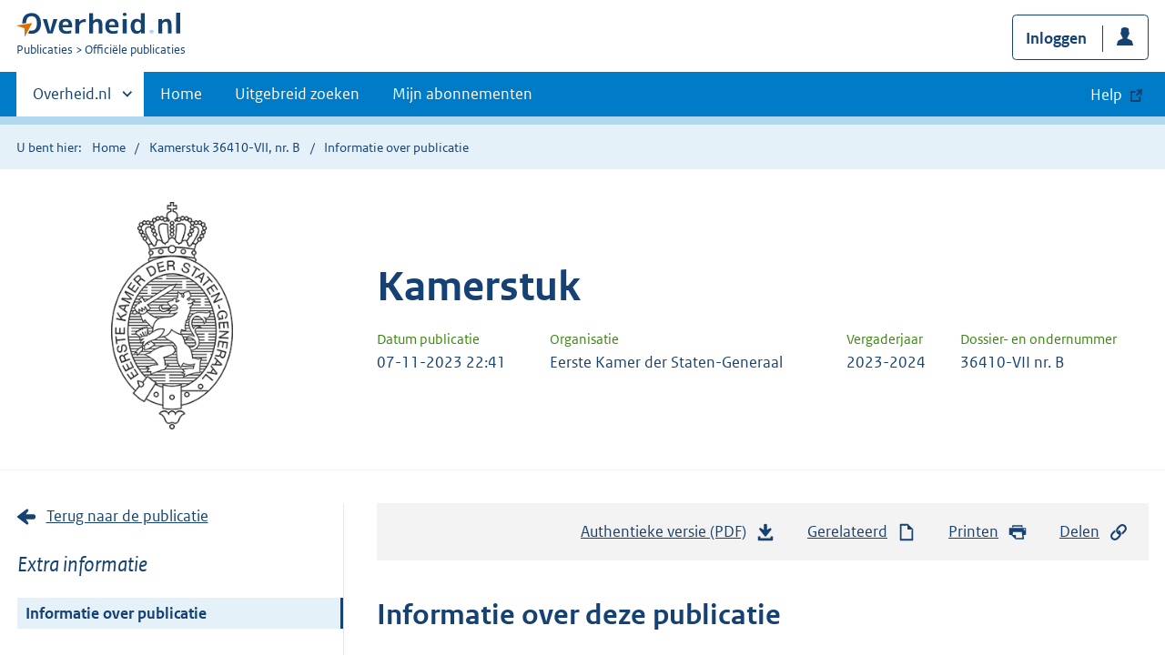

--- FILE ---
content_type: text/html; charset=utf-8
request_url: https://zoek.officielebekendmakingen.nl/kst-36410-VII-B
body_size: 6352
content:

<!DOCTYPE html>
<html lang="nl" class="env-prod">
<head>
    <meta charset="utf-8">

    <meta http-equiv="X-UA-Compatible" content="IE=edge">
    <meta name="viewport" content="width=device-width,initial-scale=1">

    <title>Informatie over Kamerstuk 36410-VII, nr. B | Overheid.nl &gt; Offici&#xEB;le bekendmakingen</title>

    
                <meta name="OVERHEID.category" data-scheme="OVERHEID.TaxonomieBeleidsagenda" content="Financi&#xEB;n | Begroting" />
            <meta name="DC.type" data-scheme="OVERHEID.Informatietype" content="offici&#xEB;le publicatie" />
            <meta name="DCTERMS.issued" data-scheme="DCTERMS.W3CDTF" content="2023-11-07" />
            <meta name="OVERHEIDop.documenttitel" content="Blanco verslag" />
            <meta name="OVERHEIDop.dossiernummer" content="36410-VII" />
            <meta name="OVERHEIDop.dossiertitel" content="Vaststelling van de begrotingsstaten van het Ministerie van Binnenlandse Zaken en Koninkrijksrelaties (VII) voor het jaar 2024" />
            <meta name="OVERHEIDop.doctype" content="Offici&#xEB;le Publicaties, versie 1.1" />
            <meta name="DC.identifier" data-scheme="OVERHEIDop.ParlID" content="kst-36410-VII-B" />
            <meta name="DC.creator" data-scheme="OVERHEID.StatenGeneraal" content="Eerste Kamer der Staten-Generaal" />
            <meta name="OVERHEIDop.configuratie" content="https://repository.officiele-overheidspublicaties.nl/MasterConfiguraties/MC-OEP-Kamerstuk-Web/1.3/xml/MC-OEP-Kamerstuk-Web.xml" />
            <meta name="OVERHEIDop.ondernummer" content="B" />
            <meta name="OVERHEID.organisationType" data-scheme="OVERHEID.Organisatietype" content="staten generaal" />
            <meta name="OVERHEIDop.documentStatus" content="Opgemaakt na onopgemaakt" />
            <meta name="DCTERMS.available" data-scheme="DCTERMS.W3CDTF" content="2023-11-07" />
            <meta name="OVERHEIDop.publicationName" content="Kamerstuk" />
            <meta name="DC.type" data-scheme="OVERHEIDop.Parlementair" content="Kamerstuk" />
            <meta name="DCTERMS.language" data-scheme="DCTERMS.RFC4646" content="nl" />
            <meta name="DC.title" content="Vaststelling van de begrotingsstaten van het Ministerie van Binnenlandse Zaken en Koninkrijksrelaties (VII) voor het jaar 2024; Blanco verslag" />
            <meta name="DC.type" data-scheme="OVERHEIDop.KamerstukTypen" content="Verslag" />
            <meta name="OVERHEIDop.vergaderjaar" content="2023-2024" />



    <link rel="icon" type="image/png" sizes="32x32" href="/static/afbeeldingen/overheidnl.png" />
    <link rel="icon" type="image/png" sizes="96x96" href="/static/afbeeldingen/overheidnl.png" />
    <link rel="icon" type="image/png" sizes="16x16" href="/static/afbeeldingen/overheidnl.png" />

    
    <link rel="stylesheet" href="/static/cb_css/main.css" />
    <link rel="stylesheet" href="/static/cb_css/print.css" />
    <link rel="stylesheet" href="/css/rps_cb.css" />
    
    <link href="/static/kaartmodule/css/index.css" rel="stylesheet" />

</head>
<body>
        <!-- Start Piwik PRO Tag Manager code -->
        <script type="text/javascript">
            (function (window, document, dataLayerName, id) {
                window[dataLayerName] = window[dataLayerName] || [], window[dataLayerName].push({ start: (new Date).getTime(), event: "stg.start" }); var scripts = document.getElementsByTagName('script')[0], tags = document.createElement('script');
                function stgCreateCookie(a, b, c) { var d = ""; if (c) { var e = new Date; e.setTime(e.getTime() + 24 * c * 60 * 60 * 1e3), d = "; expires=" + e.toUTCString() } document.cookie = a + "=" + b + d + "; path=/; Secure" }
                var isStgDebug = (window.location.href.match("stg_debug") || document.cookie.match("stg_debug")) && !window.location.href.match("stg_disable_debug"); stgCreateCookie("stg_debug", isStgDebug ? 1 : "", isStgDebug ? 14 : -1);
                var qP = []; dataLayerName !== "dataLayer" && qP.push("data_layer_name=" + dataLayerName), qP.push("use_secure_cookies"), isStgDebug && qP.push("stg_debug"); var qPString = qP.length > 0 ? ("?" + qP.join("&")) : "";
                tags.async = !0, tags.src = "https://koop.piwik.pro/containers/" + id + ".js" + qPString, scripts.parentNode.insertBefore(tags, scripts);
                !function (a, n, i) { a[n] = a[n] || {}; for (var c = 0; c < i.length; c++)!function (i) { a[n][i] = a[n][i] || {}, a[n][i].api = a[n][i].api || function () { var a = [].slice.call(arguments, 0); "string" == typeof a[0] && window[dataLayerName].push({ event: n + "." + i + ":" + a[0], parameters: [].slice.call(arguments, 1) }) } }(i[c]) }(window, "ppms", ["tm", "cm"]);
            })(window, document, 'dataLayer', 'f8b9eee5-8d9c-4ea1-abd5-83e174f29813');
        </script>
        <!-- End Piwik PRO Tag Manager code -->
    <div class="skiplinks container">
<a  href="#content">Direct naar content</a>
<a  href="#nav">Navigatie</a>
<a  href="#header">Contextinformatie</a>
<a  href="#pubinfo">Informatie over publicatie</a>
<a  href="#acties">Acties</a>
<a  href="#gerelateerd">Gerelateerde informatie</a>
</div>
<header class="header">
<div class="header__start">
<div class="container">
<button  type="button" class="hidden-desktop button button--icon-hamburger" data-handler="toggle-nav" aria-controls="nav" aria-expanded="false">Menu</button>
<div class="logo ">
<a id="logo-link" href="https://www.overheid.nl"><img src="/static/images/logo.svg" alt="Logo Overheid.nl, ga naar de startpagina overheid.nl" /></a>
<p class="logo__you-are-here"><span class="visually-hidden">U bent nu hier: </span>
<span>Publicaties</span>
<span>Officiële publicaties</span>
</p>
</div>

<div class="header__meta">
<a id="profile-button-login" class="button icon-bg icon--profile" href="/mijnabonnementen/inloggen" role="button" >Inloggen</a>

</div>
</div>
</div>
<nav class="header__nav header__nav--closed" id="nav">
<h2 class="visually-hidden">Primaire navigatie</h2>
<div class="container">
<ul class="header__primary-nav list list--unstyled">
<li class="hidden-mobile"><a href="#other-sites" data-handler="toggle-other-sites" data-decorator="init-toggle-other-sites"><span class="visually-hidden">Andere sites binnen </span>Overheid.nl</a></li>
<li><a href="https://www.officielebekendmakingen.nl/" class="" >Home</a></li>
<li><a href="/uitgebreidzoeken" class="" >Uitgebreid zoeken</a></li>
<li><a href="/mijnabonnementen" class="" >Mijn abonnementen</a></li>
<li><a class="button secondary is-external" href="https://www.overheid.nl/help/officiele-bekendmakingen/" role="button">Help</a></li>
</ul>
<a href="#other-sites" class="hidden-desktop" data-handler="toggle-other-sites" data-decorator="init-toggle-other-sites"><span class="visually-hidden">Andere sites binnen </span>Overheid.nl</a>
</div>
</nav>
</header>
<div class="header__more" id="other-sites">
<div class="container columns">
<div>
<h2>Berichten over uw Buurt</h2>
<p>Zoals vergunningen, bouwplannen en lokale regelgeving.</p>
<ul class="list list--linked">
<li><a href="https://overheid.nl/berichten-over-uw-buurt/rondom-uw-woonadres">Rondom uw woonadres</a></li>
<li><a href="https://overheid.nl/berichten-over-uw-buurt">Rondom een zelfgekozen adres</a></li>
</ul>
</div>
<div>
<h2>Dienstverlening</h2>
<p>Zoals belastingen, uitkeringen en subsidies.</p>
<ul class="list list--linked">
<li><a href="https://overheid.nl/dienstverlening">Naar dienstverlening</a></li>
</ul>
</div>
<div>
<h2>Beleid & regelgeving</h2>
<p>Officiële publicaties van de overheid.</p>
<ul class="list list--linked">
<li><a href="https://overheid.nl/beleid-en-regelgeving">Naar beleid & regelgeving</a></li>
</ul>
</div>
<div>
<h2>Contactgegevens overheden</h2>
<p>Adressen en contactpersonen van overheidsorganisaties.</p>
<ul class="list list--linked">
<li><a href="https://organisaties.overheid.nl">Naar overheidsorganisaties</a></li>
</ul>
</div>
</div>
</div>

    <div class="row row--page-opener">
        <div class="container">
            <div class="breadcrumb">
<p>U bent hier:</p>
<ol>
<li>
<a  href="https://www.officielebekendmakingen.nl/">Home</a>
</li>
<li>
<a  href="/kst-36410-VII-B.html">Kamerstuk 36410-VII, nr. B</a>
</li>
<li>
Informatie over publicatie
</li>
</ol>
</div>

        </div>
    </div>
    






<header class="documentbanner" id="header">
<div class="documentbanner__logo">
<img src="/static/afbeeldingen/logos/eerste-kamer-grijs.png"  alt="Logo van Eerste Kamer der Staten-Generaal" />
</div>
<div class="documentbanner__content">
<article>
<h2>Kamerstuk</h2>
<table class="table table--dataintro table--mobiletransform">
<thead>
<tr>
<th>Datum publicatie</th>
<th>Organisatie</th>
<th>Vergaderjaar</th>
<th>Dossier- en ondernummer</th>
</tr>
</thead>
<tbody>
<tr>
<td data-before="Datum publicatie">
<time datetime="2023-11-07 22:41" class="u-nobreak">07-11-2023 22:41</time>
</td>
<td data-before="Organisatie">
Eerste Kamer der Staten-Generaal
</td>
<td data-before="Vergaderjaar">
2023-2024
</td>
<td data-before="Dossier- en ondernummer">
36410-VII nr. B
</td>
</tr>
</tbody>
</table>
</article>
</div>
</header>


<div class="container columns columns--sticky-sidebar">
    

<div class="columns--sticky-sidebar__sidebar" role="complementary" data-decorator="add-mobile-foldability" id="toggleable-1">
    <div>
                <a href="kst-36410-VII-B.html"  class="icon--backlink">Terug naar de publicatie</a>
            <h3 class="nav-sub__heading" id="extrainformatie">Extra informatie</h3>
<ul  class="nav-sub ">
<li class="nav-sub__item is-active">
<a id="infoPublicatie" href="kst-36410-VII-B" class="nav-sub__link is-active " aria-current="page">Informatie over publicatie</a>
</li>
</ul>

        
<input type="hidden" id="hdnPublicatieId" value="kst-36410-VII-B" />

    <h3 class="nav-sub__heading" id="gerelateerd">Gerelateerd</h3>


<h4 class="facet--heading">Publicaties in kamerdossier</h4>
<ul  class="list list--relations">
<li class="list__item"><a href="/dossier/36410-VII" >Kamerdossier 36410-VII</a><small>Toon alle publicaties in het hoofddossier</small></li>

</ul>

    <!-- Panel voor bwb links (ajax) -->
    <span id="related_bwb_documents">
        <h4 class="facet--heading">Geconsolideerde regelgeving</h4>
<ul  class="list list list--relations">

</ul>

    </span>

    <!-- Panel voor cvdr links (ajax) -->
    <span id="related_cvdr_documents">
        <h4 class="facet--heading">Geconsolideerde regelgeving</h4>
<ul  class="list list list--relations">

</ul>

    </span>



<!-- Panel voor referendum links (ajax)-->
<span id="related_referendum_documents">
    <h4 class="facet--heading">Publicaties referendum</h4>
<ul  class="list list list--relations">

</ul>

</span>

    </div>
</div>



    

<div id="content" role="main" class="content content--publication">
    

<ul class="pageactions" id="acties">
<li>
<a  href="kst-36410-VII-B.pdf"  >
<img src="/static/images/icon-download.svg" alt="download authentieke versie" />
Authentieke versie (PDF)
<span id="sizeAuthentiek" class="visually-hidden">bestandsgrootte: 39 Kb</span>
</a>
</li>
<li>
<a  href="#gerelateerd"  >
<img src="/static/images/icon-document.svg" alt="gerelateerd document" />
Gerelateerd
</a>
</li>
<li>
<a  href="#" data-decorator="init-printtrigger" >
<img src="/static/images/icon-print-blue.svg" alt="print pagina" />
Printen
</a>
</li>
<li>
<a  href="#" data-decorator="init-modal" data-handler="open-modal" data-modal="delenModal" >
<img src="/static/images/icon-permalink.svg" alt="link naar publicatie delen" />
Delen
</a>
</li>
</ul>


    <h1 id="pubinfo">Informatie over deze publicatie</h1>
    <p>
        Deze publicatie is op 07-11-2023 gepubliceerd door  Eerste Kamer der Staten-Generaal. De
        publicatie is van het type Kamerstuk en heeft als identifier "kst-36410-VII-B".
    </p>
    <h2>Bestandsformaten</h2>
    <p>
        Op dit moment is de publicatie beschikbaar in de volgende formaten:
    </p>
    <ul  class="list list--unstyled">
<li class="list__item"><a id="LinkToPdf" href="kst-36410-VII-B.pdf" class="icon--downloadfile" ><span class="visually-hidden">Download publicatie in formaat </span>PDF<span id="sizePdf" class="visually-hidden">bestandsgrootte: 39 Kb</span></a></li>
<li class="list__item"><a id="LinkToOdf" href="kst-36410-VII-B.odt" class="icon--downloadfile" ><span class="visually-hidden">Download publicatie in formaat </span>ODT<span id="sizeOdt" class="visually-hidden">bestandsgrootte: 7 Kb</span></a></li>
<li class="list__item"><a id="LinkToXml" href="kst-36410-VII-B.xml" class="icon--downloadfile" ><span class="visually-hidden">Download publicatie in formaat </span>XML<span id="sizeXml" class="visually-hidden">bestandsgrootte: 4 Kb</span></a></li>
<li class="list__item"><a id="LinkToHtml" href="kst-36410-VII-B.html" class="icon--downloadfile" ><span class="visually-hidden">Download publicatie in formaat </span>HTML<span id="sizeHtml" class="visually-hidden">bestandsgrootte: 7 Kb</span></a></li>

</ul>


        <h2>Publicatiegegevens</h2>
        <p>
            Onderstaande tabel bevat een overzicht van de publicatiegegevens (metadata) die bij deze publicatie horen.
Deze zijn ook als los bestand beschikbaar:        </p>
<ul  class="list list--unstyled">
<li class="list__item"><a href="kst-36410-VII-B/metadata.xml" class="icon--downloadfile" >Metadata in XML formaat<span id="sizeMetadata" class="visually-hidden">bestandsgrootte: 2 Kb</span></a></li>
<li class="list__item"><a href="kst-36410-VII-B/metadata_owms.xml" class="icon--downloadfile" >Metadata in OWMS formaat<span id="sizeMetadataOwms" class="visually-hidden">bestandsgrootte: 2 Kb</span></a></li>

</ul>
        <table class="table--condensed table--headerhighlight">
            <thead>
                <tr>
                    <th scope="col">Publicatiegegevens</th>
                    <th scope="col">Waarde</th>
                </tr>
            </thead>
            <tbody>
                    <tr>
                        <th scope="row">Beleidsonderwerp</th>
                        <td data-before="Beleidsonderwerp"><span property="http://purl.org/dc/terms/type">Financi&#xEB;n | Begroting</span></td>
                    </tr>
                    <tr>
                        <th scope="row">Collectie</th>
                        <td data-before="Collectie"><span property="http://purl.org/dc/terms/type">offici&#xEB;le publicatie</span></td>
                    </tr>
                    <tr>
                        <th scope="row">Datum van uitgifte</th>
                        <td data-before="Datum van uitgifte"><span property="http://purl.org/dc/terms/type">2023-11-07</span></td>
                    </tr>
                    <tr>
                        <th scope="row">Documenttitel</th>
                        <td data-before="Documenttitel"><span property="http://purl.org/dc/terms/type">Blanco verslag</span></td>
                    </tr>
                    <tr>
                        <th scope="row">Dossiernummer</th>
                        <td data-before="Dossiernummer"><span property="http://purl.org/dc/terms/type">36410-VII</span></td>
                    </tr>
                    <tr>
                        <th scope="row">Dossiertitel</th>
                        <td data-before="Dossiertitel"><span property="http://purl.org/dc/terms/type">Vaststelling van de begrotingsstaten van het Ministerie van Binnenlandse Zaken en Koninkrijksrelaties (VII) voor het jaar 2024</span></td>
                    </tr>
                    <tr>
                        <th scope="row">DTD-versie</th>
                        <td data-before="DTD-versie"><span property="http://purl.org/dc/terms/type">Offici&#xEB;le Publicaties, versie 1.1</span></td>
                    </tr>
                    <tr>
                        <th scope="row">Identifier</th>
                        <td data-before="Identifier"><span property="http://purl.org/dc/terms/type">kst-36410-VII-B</span></td>
                    </tr>
                    <tr>
                        <th scope="row">Maker</th>
                        <td data-before="Maker"><span property="http://purl.org/dc/terms/type">Eerste Kamer der Staten-Generaal</span></td>
                    </tr>
                    <tr>
                        <th scope="row">Masterconfiguratie</th>
                        <td data-before="Masterconfiguratie"><span property="http://purl.org/dc/terms/type">https://repository.officiele-overheidspublicaties.nl/MasterConfiguraties/MC-OEP-Kamerstuk-Web/1.3/xml/MC-OEP-Kamerstuk-Web.xml</span></td>
                    </tr>
                    <tr>
                        <th scope="row">Ondernummer</th>
                        <td data-before="Ondernummer"><span property="http://purl.org/dc/terms/type">B</span></td>
                    </tr>
                    <tr>
                        <th scope="row">Organisatietype</th>
                        <td data-before="Organisatietype"><span property="http://purl.org/dc/terms/type">staten generaal</span></td>
                    </tr>
                    <tr>
                        <th scope="row">OVERHEIDop.documentStatus</th>
                        <td data-before="OVERHEIDop.documentStatus"><span property="http://purl.org/dc/terms/type">Opgemaakt na onopgemaakt</span></td>
                    </tr>
                    <tr>
                        <th scope="row">Publicatiedatum</th>
                        <td data-before="Publicatiedatum"><span property="http://purl.org/dc/terms/type">2023-11-07</span></td>
                    </tr>
                    <tr>
                        <th scope="row">Publicatienaam</th>
                        <td data-before="Publicatienaam"><span property="http://purl.org/dc/terms/type">Kamerstuk</span></td>
                    </tr>
                    <tr>
                        <th scope="row">Rubriek parlementair</th>
                        <td data-before="Rubriek parlementair"><span property="http://purl.org/dc/terms/type">Kamerstuk</span></td>
                    </tr>
                    <tr>
                        <th scope="row">Taal</th>
                        <td data-before="Taal"><span property="http://purl.org/dc/terms/type">nl</span></td>
                    </tr>
                    <tr>
                        <th scope="row">Titel</th>
                        <td data-before="Titel"><span property="http://purl.org/dc/terms/type">Vaststelling van de begrotingsstaten van het Ministerie van Binnenlandse Zaken en Koninkrijksrelaties (VII) voor het jaar 2024; Blanco verslag</span></td>
                    </tr>
                    <tr>
                        <th scope="row">Type kamerstuk</th>
                        <td data-before="Type kamerstuk"><span property="http://purl.org/dc/terms/type">Verslag</span></td>
                    </tr>
                    <tr>
                        <th scope="row">Vergaderjaar</th>
                        <td data-before="Vergaderjaar"><span property="http://purl.org/dc/terms/type">2023-2024</span></td>
                    </tr>
            </tbody>
        </table>
<div id="delenModal" class="modal  modal--off-screen" data-decorator="init-modal" hidden role="alert">
<div class="modal__inner">
<div class="modal__content">
<h2>Directe link</h2><p class="form__sublegend">Kopieer de link naar uw clipboard </p><div class="copydata " data-decorator="init-copydata"
data-config='{ "triggerLabel": "Kopieer link", "triggerCopiedlabel": "Gekopieerd naar clipboard", "triggerClass": "copydata__trigger" }'>
<p  class="copydata__datafield js-copydata__datafield">
https://zoek.officielebekendmakingen.nl/kst-36410-VII-B
</p>
</div>

</div><button id="modalSluiten" type="button" data-handler="close-modal" class="modal__close">
<span class="visually-hidden">Sluit modaal</span></button></div></div></div>

</div>

    <div class="disclaimer">
<div class="container">
<div class="disclaimer__content">
<h2 class="visually-hidden">Disclaimer</h3>
<p>De hier aangeboden pdf-bestanden van het Staatsblad, Staatscourant, Tractatenblad, provinciaal blad, gemeenteblad, waterschapsblad en blad gemeenschappelijke regeling vormen de formele bekendmakingen in de zin van de Bekendmakingswet en de Rijkswet goedkeuring en bekendmaking verdragen voor zover ze na 1 juli 2009 zijn uitgegeven. Voor pdf-publicaties van vóór deze datum geldt dat alleen de in papieren vorm uitgegeven bladen formele status hebben; de hier aangeboden elektronische versies daarvan worden bij wijze van service aangeboden.</p>
</div>
</div>
</div>

    <div class="footer row--footer" role="contentinfo">
<div class="container columns">
<div>
<ul  class="list list--linked">
<li class="list__item"><a href="https://www.overheid.nl/over-deze-site/colofon">Over deze website</a></li>
<li class="list__item"><a href="https://www.overheid.nl/help/officiele-bekendmakingen/contact">Contact</a></li>
<li class="list__item"><a href="https://www.overheid.nl/english" lang="en">English</a></li>
<li class="list__item"><a href="https://www.overheid.nl/help/officiele-bekendmakingen">Help</a></li>
<li class="list__item"><a href="https://www.overheid.nl/help/zoeken">Zoeken</a></li>

</ul>
</div>
<div>
<ul  class="list list--linked">
<li class="list__item"><a href="https://www.overheid.nl/over-deze-site/informatie-hergebruiken">Informatie hergebruiken</a></li>
<li class="list__item"><a href="https://www.overheid.nl/contact/privacyverklaring">Privacy en cookies</a></li>
<li class="list__item"><a href="https://www.overheid.nl/toegankelijkheid">Toegankelijkheid</a></li>
<li class="list__item"><a href="https://www.overheid.nl/sitemap">Sitemap</a></li>
<li class="list__item"><a href="https://www.ncsc.nl/contact/kwetsbaarheid-melden">Kwetsbaarheid melden</a></li>

</ul>
</div>
<div>
<ul  class="list list--linked">
<li class="list__item"><a href="https://data.overheid.nl">Open data</a></li>
<li class="list__item"><a href="https://linkeddata.overheid.nl/front/portal">Linked Data Overheid</a></li>
<li class="list__item"><a href="https://puc.overheid.nl">PUC Open Data</a></li>

</ul>
</div>
<div>
<ul  class="list list--linked">
<li class="list__item"><a href="https://mijn.overheid.nl">MijnOverheid.nl</a></li>
<li class="list__item"><a href="https://www.rijksoverheid.nl">Rijksoverheid.nl</a></li>
<li class="list__item"><a href="https://ondernemersplein.kvk.nl">Ondernemersplein.nl</a></li>
<li class="list__item"><a href="https://www.werkenbijdeoverheid.nl">Werkenbijdeoverheid.nl</a></li>

</ul>
</div>
</div>
</div>


    <script src="/static/scripts/jquery-3.6.0.min.js"></script>
    
    <script src="/static/scripts/map.js"></script>
    <script src="/static/kaartmodule/resources/runtime-config.js"></script>
    <script src="/static/kaartmodule/js/index.js"></script>

    <script src="/js/cb.js"></script>
    <script src="/js/rps_cb.js"></script>
    

</body>
</html>
